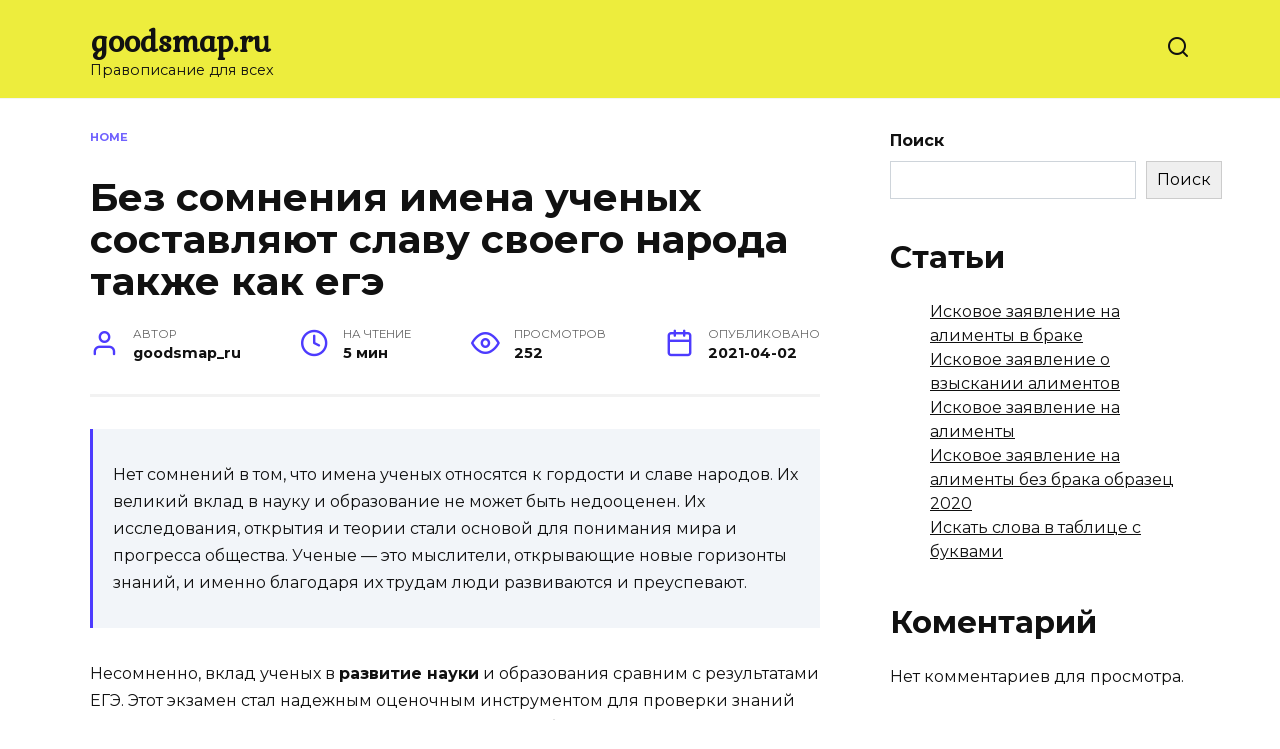

--- FILE ---
content_type: text/html; charset=UTF-8
request_url: https://goodsmap.ru/bez-somnenija-imena-uchenyh-sostavljajut-slavu-2/
body_size: 15774
content:
<!doctype html>
<html lang="ru-RU">
<head>
	<meta charset="UTF-8">
	<meta name="viewport" content="width=device-width, initial-scale=1">

	<meta name='robots' content='index, follow, max-image-preview:large, max-snippet:-1, max-video-preview:-1' />

	<title>Без сомнения имена ученых составляют славу своего народа также как егэ - goodsmap.ru</title>
	<link rel="canonical" href="https://goodsmap.ru/bez-somnenija-imena-uchenyh-sostavljajut-slavu-2/" />
	<meta property="og:locale" content="ru_RU" />
	<meta property="og:type" content="article" />
	<meta property="og:title" content="Без сомнения имена ученых составляют славу своего народа также как егэ" />
	<meta property="og:description" content="Нет сомнений в том, что имена ученых относятся к гордости и славе народов. Их великий вклад в науку и образование не может быть недооценен. Их исследования, открытия и теории стали основой для понимания мира и прогресса общества. Ученые &#8212; это мыслители, открывающие новые горизонты знаний, и именно благодаря их трудам люди развиваются и преуспевают. Несомненно, [&hellip;]" />
	<meta property="og:url" content="https://goodsmap.ru/bez-somnenija-imena-uchenyh-sostavljajut-slavu-2/" />
	<meta property="og:site_name" content="goodsmap.ru" />
	<meta property="article:published_time" content="2021-04-02T08:25:02+00:00" />
	<meta property="article:modified_time" content="2023-11-01T20:10:32+00:00" />
	<meta name="author" content="goodsmap_ru" />
	<meta name="twitter:card" content="summary_large_image" />
	<meta name="twitter:label1" content="Написано автором" />
	<meta name="twitter:data1" content="goodsmap_ru" />


<link rel='dns-prefetch' href='//fonts.googleapis.com' />
<link rel="alternate" type="application/rss+xml" title="goodsmap.ru &raquo; Лента комментариев к &laquo;Без сомнения имена ученых составляют славу своего народа также как егэ&raquo;" href="https://goodsmap.ru/bez-somnenija-imena-uchenyh-sostavljajut-slavu-2/feed/" />
<link rel="alternate" title="oEmbed (JSON)" type="application/json+oembed" href="https://goodsmap.ru/wp-json/oembed/1.0/embed?url=https%3A%2F%2Fgoodsmap.ru%2Fbez-somnenija-imena-uchenyh-sostavljajut-slavu-2%2F" />
<link rel="alternate" title="oEmbed (XML)" type="text/xml+oembed" href="https://goodsmap.ru/wp-json/oembed/1.0/embed?url=https%3A%2F%2Fgoodsmap.ru%2Fbez-somnenija-imena-uchenyh-sostavljajut-slavu-2%2F&#038;format=xml" />
<style id='wp-img-auto-sizes-contain-inline-css' type='text/css'>
img:is([sizes=auto i],[sizes^="auto," i]){contain-intrinsic-size:3000px 1500px}
/*# sourceURL=wp-img-auto-sizes-contain-inline-css */
</style>
<style id='wp-emoji-styles-inline-css' type='text/css'>

	img.wp-smiley, img.emoji {
		display: inline !important;
		border: none !important;
		box-shadow: none !important;
		height: 1em !important;
		width: 1em !important;
		margin: 0 0.07em !important;
		vertical-align: -0.1em !important;
		background: none !important;
		padding: 0 !important;
	}
/*# sourceURL=wp-emoji-styles-inline-css */
</style>
<style id='wp-block-library-inline-css' type='text/css'>
:root{--wp-block-synced-color:#7a00df;--wp-block-synced-color--rgb:122,0,223;--wp-bound-block-color:var(--wp-block-synced-color);--wp-editor-canvas-background:#ddd;--wp-admin-theme-color:#007cba;--wp-admin-theme-color--rgb:0,124,186;--wp-admin-theme-color-darker-10:#006ba1;--wp-admin-theme-color-darker-10--rgb:0,107,160.5;--wp-admin-theme-color-darker-20:#005a87;--wp-admin-theme-color-darker-20--rgb:0,90,135;--wp-admin-border-width-focus:2px}@media (min-resolution:192dpi){:root{--wp-admin-border-width-focus:1.5px}}.wp-element-button{cursor:pointer}:root .has-very-light-gray-background-color{background-color:#eee}:root .has-very-dark-gray-background-color{background-color:#313131}:root .has-very-light-gray-color{color:#eee}:root .has-very-dark-gray-color{color:#313131}:root .has-vivid-green-cyan-to-vivid-cyan-blue-gradient-background{background:linear-gradient(135deg,#00d084,#0693e3)}:root .has-purple-crush-gradient-background{background:linear-gradient(135deg,#34e2e4,#4721fb 50%,#ab1dfe)}:root .has-hazy-dawn-gradient-background{background:linear-gradient(135deg,#faaca8,#dad0ec)}:root .has-subdued-olive-gradient-background{background:linear-gradient(135deg,#fafae1,#67a671)}:root .has-atomic-cream-gradient-background{background:linear-gradient(135deg,#fdd79a,#004a59)}:root .has-nightshade-gradient-background{background:linear-gradient(135deg,#330968,#31cdcf)}:root .has-midnight-gradient-background{background:linear-gradient(135deg,#020381,#2874fc)}:root{--wp--preset--font-size--normal:16px;--wp--preset--font-size--huge:42px}.has-regular-font-size{font-size:1em}.has-larger-font-size{font-size:2.625em}.has-normal-font-size{font-size:var(--wp--preset--font-size--normal)}.has-huge-font-size{font-size:var(--wp--preset--font-size--huge)}.has-text-align-center{text-align:center}.has-text-align-left{text-align:left}.has-text-align-right{text-align:right}.has-fit-text{white-space:nowrap!important}#end-resizable-editor-section{display:none}.aligncenter{clear:both}.items-justified-left{justify-content:flex-start}.items-justified-center{justify-content:center}.items-justified-right{justify-content:flex-end}.items-justified-space-between{justify-content:space-between}.screen-reader-text{border:0;clip-path:inset(50%);height:1px;margin:-1px;overflow:hidden;padding:0;position:absolute;width:1px;word-wrap:normal!important}.screen-reader-text:focus{background-color:#ddd;clip-path:none;color:#444;display:block;font-size:1em;height:auto;left:5px;line-height:normal;padding:15px 23px 14px;text-decoration:none;top:5px;width:auto;z-index:100000}html :where(.has-border-color){border-style:solid}html :where([style*=border-top-color]){border-top-style:solid}html :where([style*=border-right-color]){border-right-style:solid}html :where([style*=border-bottom-color]){border-bottom-style:solid}html :where([style*=border-left-color]){border-left-style:solid}html :where([style*=border-width]){border-style:solid}html :where([style*=border-top-width]){border-top-style:solid}html :where([style*=border-right-width]){border-right-style:solid}html :where([style*=border-bottom-width]){border-bottom-style:solid}html :where([style*=border-left-width]){border-left-style:solid}html :where(img[class*=wp-image-]){height:auto;max-width:100%}:where(figure){margin:0 0 1em}html :where(.is-position-sticky){--wp-admin--admin-bar--position-offset:var(--wp-admin--admin-bar--height,0px)}@media screen and (max-width:600px){html :where(.is-position-sticky){--wp-admin--admin-bar--position-offset:0px}}

/*# sourceURL=wp-block-library-inline-css */
</style><style id='wp-block-archives-inline-css' type='text/css'>
.wp-block-archives{box-sizing:border-box}.wp-block-archives-dropdown label{display:block}
/*# sourceURL=https://goodsmap.ru/wp-includes/blocks/archives/style.min.css */
</style>
<style id='wp-block-categories-inline-css' type='text/css'>
.wp-block-categories{box-sizing:border-box}.wp-block-categories.alignleft{margin-right:2em}.wp-block-categories.alignright{margin-left:2em}.wp-block-categories.wp-block-categories-dropdown.aligncenter{text-align:center}.wp-block-categories .wp-block-categories__label{display:block;width:100%}
/*# sourceURL=https://goodsmap.ru/wp-includes/blocks/categories/style.min.css */
</style>
<style id='wp-block-heading-inline-css' type='text/css'>
h1:where(.wp-block-heading).has-background,h2:where(.wp-block-heading).has-background,h3:where(.wp-block-heading).has-background,h4:where(.wp-block-heading).has-background,h5:where(.wp-block-heading).has-background,h6:where(.wp-block-heading).has-background{padding:1.25em 2.375em}h1.has-text-align-left[style*=writing-mode]:where([style*=vertical-lr]),h1.has-text-align-right[style*=writing-mode]:where([style*=vertical-rl]),h2.has-text-align-left[style*=writing-mode]:where([style*=vertical-lr]),h2.has-text-align-right[style*=writing-mode]:where([style*=vertical-rl]),h3.has-text-align-left[style*=writing-mode]:where([style*=vertical-lr]),h3.has-text-align-right[style*=writing-mode]:where([style*=vertical-rl]),h4.has-text-align-left[style*=writing-mode]:where([style*=vertical-lr]),h4.has-text-align-right[style*=writing-mode]:where([style*=vertical-rl]),h5.has-text-align-left[style*=writing-mode]:where([style*=vertical-lr]),h5.has-text-align-right[style*=writing-mode]:where([style*=vertical-rl]),h6.has-text-align-left[style*=writing-mode]:where([style*=vertical-lr]),h6.has-text-align-right[style*=writing-mode]:where([style*=vertical-rl]){rotate:180deg}
/*# sourceURL=https://goodsmap.ru/wp-includes/blocks/heading/style.min.css */
</style>
<style id='wp-block-latest-comments-inline-css' type='text/css'>
ol.wp-block-latest-comments{box-sizing:border-box;margin-left:0}:where(.wp-block-latest-comments:not([style*=line-height] .wp-block-latest-comments__comment)){line-height:1.1}:where(.wp-block-latest-comments:not([style*=line-height] .wp-block-latest-comments__comment-excerpt p)){line-height:1.8}.has-dates :where(.wp-block-latest-comments:not([style*=line-height])),.has-excerpts :where(.wp-block-latest-comments:not([style*=line-height])){line-height:1.5}.wp-block-latest-comments .wp-block-latest-comments{padding-left:0}.wp-block-latest-comments__comment{list-style:none;margin-bottom:1em}.has-avatars .wp-block-latest-comments__comment{list-style:none;min-height:2.25em}.has-avatars .wp-block-latest-comments__comment .wp-block-latest-comments__comment-excerpt,.has-avatars .wp-block-latest-comments__comment .wp-block-latest-comments__comment-meta{margin-left:3.25em}.wp-block-latest-comments__comment-excerpt p{font-size:.875em;margin:.36em 0 1.4em}.wp-block-latest-comments__comment-date{display:block;font-size:.75em}.wp-block-latest-comments .avatar,.wp-block-latest-comments__comment-avatar{border-radius:1.5em;display:block;float:left;height:2.5em;margin-right:.75em;width:2.5em}.wp-block-latest-comments[class*=-font-size] a,.wp-block-latest-comments[style*=font-size] a{font-size:inherit}
/*# sourceURL=https://goodsmap.ru/wp-includes/blocks/latest-comments/style.min.css */
</style>
<style id='wp-block-latest-posts-inline-css' type='text/css'>
.wp-block-latest-posts{box-sizing:border-box}.wp-block-latest-posts.alignleft{margin-right:2em}.wp-block-latest-posts.alignright{margin-left:2em}.wp-block-latest-posts.wp-block-latest-posts__list{list-style:none}.wp-block-latest-posts.wp-block-latest-posts__list li{clear:both;overflow-wrap:break-word}.wp-block-latest-posts.is-grid{display:flex;flex-wrap:wrap}.wp-block-latest-posts.is-grid li{margin:0 1.25em 1.25em 0;width:100%}@media (min-width:600px){.wp-block-latest-posts.columns-2 li{width:calc(50% - .625em)}.wp-block-latest-posts.columns-2 li:nth-child(2n){margin-right:0}.wp-block-latest-posts.columns-3 li{width:calc(33.33333% - .83333em)}.wp-block-latest-posts.columns-3 li:nth-child(3n){margin-right:0}.wp-block-latest-posts.columns-4 li{width:calc(25% - .9375em)}.wp-block-latest-posts.columns-4 li:nth-child(4n){margin-right:0}.wp-block-latest-posts.columns-5 li{width:calc(20% - 1em)}.wp-block-latest-posts.columns-5 li:nth-child(5n){margin-right:0}.wp-block-latest-posts.columns-6 li{width:calc(16.66667% - 1.04167em)}.wp-block-latest-posts.columns-6 li:nth-child(6n){margin-right:0}}:root :where(.wp-block-latest-posts.is-grid){padding:0}:root :where(.wp-block-latest-posts.wp-block-latest-posts__list){padding-left:0}.wp-block-latest-posts__post-author,.wp-block-latest-posts__post-date{display:block;font-size:.8125em}.wp-block-latest-posts__post-excerpt,.wp-block-latest-posts__post-full-content{margin-bottom:1em;margin-top:.5em}.wp-block-latest-posts__featured-image a{display:inline-block}.wp-block-latest-posts__featured-image img{height:auto;max-width:100%;width:auto}.wp-block-latest-posts__featured-image.alignleft{float:left;margin-right:1em}.wp-block-latest-posts__featured-image.alignright{float:right;margin-left:1em}.wp-block-latest-posts__featured-image.aligncenter{margin-bottom:1em;text-align:center}
/*# sourceURL=https://goodsmap.ru/wp-includes/blocks/latest-posts/style.min.css */
</style>
<style id='wp-block-search-inline-css' type='text/css'>
.wp-block-search__button{margin-left:10px;word-break:normal}.wp-block-search__button.has-icon{line-height:0}.wp-block-search__button svg{height:1.25em;min-height:24px;min-width:24px;width:1.25em;fill:currentColor;vertical-align:text-bottom}:where(.wp-block-search__button){border:1px solid #ccc;padding:6px 10px}.wp-block-search__inside-wrapper{display:flex;flex:auto;flex-wrap:nowrap;max-width:100%}.wp-block-search__label{width:100%}.wp-block-search.wp-block-search__button-only .wp-block-search__button{box-sizing:border-box;display:flex;flex-shrink:0;justify-content:center;margin-left:0;max-width:100%}.wp-block-search.wp-block-search__button-only .wp-block-search__inside-wrapper{min-width:0!important;transition-property:width}.wp-block-search.wp-block-search__button-only .wp-block-search__input{flex-basis:100%;transition-duration:.3s}.wp-block-search.wp-block-search__button-only.wp-block-search__searchfield-hidden,.wp-block-search.wp-block-search__button-only.wp-block-search__searchfield-hidden .wp-block-search__inside-wrapper{overflow:hidden}.wp-block-search.wp-block-search__button-only.wp-block-search__searchfield-hidden .wp-block-search__input{border-left-width:0!important;border-right-width:0!important;flex-basis:0;flex-grow:0;margin:0;min-width:0!important;padding-left:0!important;padding-right:0!important;width:0!important}:where(.wp-block-search__input){appearance:none;border:1px solid #949494;flex-grow:1;font-family:inherit;font-size:inherit;font-style:inherit;font-weight:inherit;letter-spacing:inherit;line-height:inherit;margin-left:0;margin-right:0;min-width:3rem;padding:8px;text-decoration:unset!important;text-transform:inherit}:where(.wp-block-search__button-inside .wp-block-search__inside-wrapper){background-color:#fff;border:1px solid #949494;box-sizing:border-box;padding:4px}:where(.wp-block-search__button-inside .wp-block-search__inside-wrapper) .wp-block-search__input{border:none;border-radius:0;padding:0 4px}:where(.wp-block-search__button-inside .wp-block-search__inside-wrapper) .wp-block-search__input:focus{outline:none}:where(.wp-block-search__button-inside .wp-block-search__inside-wrapper) :where(.wp-block-search__button){padding:4px 8px}.wp-block-search.aligncenter .wp-block-search__inside-wrapper{margin:auto}.wp-block[data-align=right] .wp-block-search.wp-block-search__button-only .wp-block-search__inside-wrapper{float:right}
/*# sourceURL=https://goodsmap.ru/wp-includes/blocks/search/style.min.css */
</style>
<style id='wp-block-search-theme-inline-css' type='text/css'>
.wp-block-search .wp-block-search__label{font-weight:700}.wp-block-search__button{border:1px solid #ccc;padding:.375em .625em}
/*# sourceURL=https://goodsmap.ru/wp-includes/blocks/search/theme.min.css */
</style>
<style id='wp-block-group-inline-css' type='text/css'>
.wp-block-group{box-sizing:border-box}:where(.wp-block-group.wp-block-group-is-layout-constrained){position:relative}
/*# sourceURL=https://goodsmap.ru/wp-includes/blocks/group/style.min.css */
</style>
<style id='wp-block-group-theme-inline-css' type='text/css'>
:where(.wp-block-group.has-background){padding:1.25em 2.375em}
/*# sourceURL=https://goodsmap.ru/wp-includes/blocks/group/theme.min.css */
</style>
<style id='global-styles-inline-css' type='text/css'>
:root{--wp--preset--aspect-ratio--square: 1;--wp--preset--aspect-ratio--4-3: 4/3;--wp--preset--aspect-ratio--3-4: 3/4;--wp--preset--aspect-ratio--3-2: 3/2;--wp--preset--aspect-ratio--2-3: 2/3;--wp--preset--aspect-ratio--16-9: 16/9;--wp--preset--aspect-ratio--9-16: 9/16;--wp--preset--color--black: #000000;--wp--preset--color--cyan-bluish-gray: #abb8c3;--wp--preset--color--white: #ffffff;--wp--preset--color--pale-pink: #f78da7;--wp--preset--color--vivid-red: #cf2e2e;--wp--preset--color--luminous-vivid-orange: #ff6900;--wp--preset--color--luminous-vivid-amber: #fcb900;--wp--preset--color--light-green-cyan: #7bdcb5;--wp--preset--color--vivid-green-cyan: #00d084;--wp--preset--color--pale-cyan-blue: #8ed1fc;--wp--preset--color--vivid-cyan-blue: #0693e3;--wp--preset--color--vivid-purple: #9b51e0;--wp--preset--gradient--vivid-cyan-blue-to-vivid-purple: linear-gradient(135deg,rgb(6,147,227) 0%,rgb(155,81,224) 100%);--wp--preset--gradient--light-green-cyan-to-vivid-green-cyan: linear-gradient(135deg,rgb(122,220,180) 0%,rgb(0,208,130) 100%);--wp--preset--gradient--luminous-vivid-amber-to-luminous-vivid-orange: linear-gradient(135deg,rgb(252,185,0) 0%,rgb(255,105,0) 100%);--wp--preset--gradient--luminous-vivid-orange-to-vivid-red: linear-gradient(135deg,rgb(255,105,0) 0%,rgb(207,46,46) 100%);--wp--preset--gradient--very-light-gray-to-cyan-bluish-gray: linear-gradient(135deg,rgb(238,238,238) 0%,rgb(169,184,195) 100%);--wp--preset--gradient--cool-to-warm-spectrum: linear-gradient(135deg,rgb(74,234,220) 0%,rgb(151,120,209) 20%,rgb(207,42,186) 40%,rgb(238,44,130) 60%,rgb(251,105,98) 80%,rgb(254,248,76) 100%);--wp--preset--gradient--blush-light-purple: linear-gradient(135deg,rgb(255,206,236) 0%,rgb(152,150,240) 100%);--wp--preset--gradient--blush-bordeaux: linear-gradient(135deg,rgb(254,205,165) 0%,rgb(254,45,45) 50%,rgb(107,0,62) 100%);--wp--preset--gradient--luminous-dusk: linear-gradient(135deg,rgb(255,203,112) 0%,rgb(199,81,192) 50%,rgb(65,88,208) 100%);--wp--preset--gradient--pale-ocean: linear-gradient(135deg,rgb(255,245,203) 0%,rgb(182,227,212) 50%,rgb(51,167,181) 100%);--wp--preset--gradient--electric-grass: linear-gradient(135deg,rgb(202,248,128) 0%,rgb(113,206,126) 100%);--wp--preset--gradient--midnight: linear-gradient(135deg,rgb(2,3,129) 0%,rgb(40,116,252) 100%);--wp--preset--font-size--small: 19.5px;--wp--preset--font-size--medium: 20px;--wp--preset--font-size--large: 36.5px;--wp--preset--font-size--x-large: 42px;--wp--preset--font-size--normal: 22px;--wp--preset--font-size--huge: 49.5px;--wp--preset--spacing--20: 0.44rem;--wp--preset--spacing--30: 0.67rem;--wp--preset--spacing--40: 1rem;--wp--preset--spacing--50: 1.5rem;--wp--preset--spacing--60: 2.25rem;--wp--preset--spacing--70: 3.38rem;--wp--preset--spacing--80: 5.06rem;--wp--preset--shadow--natural: 6px 6px 9px rgba(0, 0, 0, 0.2);--wp--preset--shadow--deep: 12px 12px 50px rgba(0, 0, 0, 0.4);--wp--preset--shadow--sharp: 6px 6px 0px rgba(0, 0, 0, 0.2);--wp--preset--shadow--outlined: 6px 6px 0px -3px rgb(255, 255, 255), 6px 6px rgb(0, 0, 0);--wp--preset--shadow--crisp: 6px 6px 0px rgb(0, 0, 0);}:where(.is-layout-flex){gap: 0.5em;}:where(.is-layout-grid){gap: 0.5em;}body .is-layout-flex{display: flex;}.is-layout-flex{flex-wrap: wrap;align-items: center;}.is-layout-flex > :is(*, div){margin: 0;}body .is-layout-grid{display: grid;}.is-layout-grid > :is(*, div){margin: 0;}:where(.wp-block-columns.is-layout-flex){gap: 2em;}:where(.wp-block-columns.is-layout-grid){gap: 2em;}:where(.wp-block-post-template.is-layout-flex){gap: 1.25em;}:where(.wp-block-post-template.is-layout-grid){gap: 1.25em;}.has-black-color{color: var(--wp--preset--color--black) !important;}.has-cyan-bluish-gray-color{color: var(--wp--preset--color--cyan-bluish-gray) !important;}.has-white-color{color: var(--wp--preset--color--white) !important;}.has-pale-pink-color{color: var(--wp--preset--color--pale-pink) !important;}.has-vivid-red-color{color: var(--wp--preset--color--vivid-red) !important;}.has-luminous-vivid-orange-color{color: var(--wp--preset--color--luminous-vivid-orange) !important;}.has-luminous-vivid-amber-color{color: var(--wp--preset--color--luminous-vivid-amber) !important;}.has-light-green-cyan-color{color: var(--wp--preset--color--light-green-cyan) !important;}.has-vivid-green-cyan-color{color: var(--wp--preset--color--vivid-green-cyan) !important;}.has-pale-cyan-blue-color{color: var(--wp--preset--color--pale-cyan-blue) !important;}.has-vivid-cyan-blue-color{color: var(--wp--preset--color--vivid-cyan-blue) !important;}.has-vivid-purple-color{color: var(--wp--preset--color--vivid-purple) !important;}.has-black-background-color{background-color: var(--wp--preset--color--black) !important;}.has-cyan-bluish-gray-background-color{background-color: var(--wp--preset--color--cyan-bluish-gray) !important;}.has-white-background-color{background-color: var(--wp--preset--color--white) !important;}.has-pale-pink-background-color{background-color: var(--wp--preset--color--pale-pink) !important;}.has-vivid-red-background-color{background-color: var(--wp--preset--color--vivid-red) !important;}.has-luminous-vivid-orange-background-color{background-color: var(--wp--preset--color--luminous-vivid-orange) !important;}.has-luminous-vivid-amber-background-color{background-color: var(--wp--preset--color--luminous-vivid-amber) !important;}.has-light-green-cyan-background-color{background-color: var(--wp--preset--color--light-green-cyan) !important;}.has-vivid-green-cyan-background-color{background-color: var(--wp--preset--color--vivid-green-cyan) !important;}.has-pale-cyan-blue-background-color{background-color: var(--wp--preset--color--pale-cyan-blue) !important;}.has-vivid-cyan-blue-background-color{background-color: var(--wp--preset--color--vivid-cyan-blue) !important;}.has-vivid-purple-background-color{background-color: var(--wp--preset--color--vivid-purple) !important;}.has-black-border-color{border-color: var(--wp--preset--color--black) !important;}.has-cyan-bluish-gray-border-color{border-color: var(--wp--preset--color--cyan-bluish-gray) !important;}.has-white-border-color{border-color: var(--wp--preset--color--white) !important;}.has-pale-pink-border-color{border-color: var(--wp--preset--color--pale-pink) !important;}.has-vivid-red-border-color{border-color: var(--wp--preset--color--vivid-red) !important;}.has-luminous-vivid-orange-border-color{border-color: var(--wp--preset--color--luminous-vivid-orange) !important;}.has-luminous-vivid-amber-border-color{border-color: var(--wp--preset--color--luminous-vivid-amber) !important;}.has-light-green-cyan-border-color{border-color: var(--wp--preset--color--light-green-cyan) !important;}.has-vivid-green-cyan-border-color{border-color: var(--wp--preset--color--vivid-green-cyan) !important;}.has-pale-cyan-blue-border-color{border-color: var(--wp--preset--color--pale-cyan-blue) !important;}.has-vivid-cyan-blue-border-color{border-color: var(--wp--preset--color--vivid-cyan-blue) !important;}.has-vivid-purple-border-color{border-color: var(--wp--preset--color--vivid-purple) !important;}.has-vivid-cyan-blue-to-vivid-purple-gradient-background{background: var(--wp--preset--gradient--vivid-cyan-blue-to-vivid-purple) !important;}.has-light-green-cyan-to-vivid-green-cyan-gradient-background{background: var(--wp--preset--gradient--light-green-cyan-to-vivid-green-cyan) !important;}.has-luminous-vivid-amber-to-luminous-vivid-orange-gradient-background{background: var(--wp--preset--gradient--luminous-vivid-amber-to-luminous-vivid-orange) !important;}.has-luminous-vivid-orange-to-vivid-red-gradient-background{background: var(--wp--preset--gradient--luminous-vivid-orange-to-vivid-red) !important;}.has-very-light-gray-to-cyan-bluish-gray-gradient-background{background: var(--wp--preset--gradient--very-light-gray-to-cyan-bluish-gray) !important;}.has-cool-to-warm-spectrum-gradient-background{background: var(--wp--preset--gradient--cool-to-warm-spectrum) !important;}.has-blush-light-purple-gradient-background{background: var(--wp--preset--gradient--blush-light-purple) !important;}.has-blush-bordeaux-gradient-background{background: var(--wp--preset--gradient--blush-bordeaux) !important;}.has-luminous-dusk-gradient-background{background: var(--wp--preset--gradient--luminous-dusk) !important;}.has-pale-ocean-gradient-background{background: var(--wp--preset--gradient--pale-ocean) !important;}.has-electric-grass-gradient-background{background: var(--wp--preset--gradient--electric-grass) !important;}.has-midnight-gradient-background{background: var(--wp--preset--gradient--midnight) !important;}.has-small-font-size{font-size: var(--wp--preset--font-size--small) !important;}.has-medium-font-size{font-size: var(--wp--preset--font-size--medium) !important;}.has-large-font-size{font-size: var(--wp--preset--font-size--large) !important;}.has-x-large-font-size{font-size: var(--wp--preset--font-size--x-large) !important;}
/*# sourceURL=global-styles-inline-css */
</style>

<style id='classic-theme-styles-inline-css' type='text/css'>
/*! This file is auto-generated */
.wp-block-button__link{color:#fff;background-color:#32373c;border-radius:9999px;box-shadow:none;text-decoration:none;padding:calc(.667em + 2px) calc(1.333em + 2px);font-size:1.125em}.wp-block-file__button{background:#32373c;color:#fff;text-decoration:none}
/*# sourceURL=/wp-includes/css/classic-themes.min.css */
</style>
<link rel='stylesheet' id='google-fonts-css' href='https://fonts.googleapis.com/css?family=Montserrat%3A400%2C400i%2C700%7CKurale&#038;subset=cyrillic&#038;display=swap&#038;ver=6.9'  media='all' />
<link rel='stylesheet' id='reboot-style-css' href='https://goodsmap.ru/wp-content/themes/reboot/assets/css/style.min.css?ver=1.4.9'  media='all' />
<script type="text/javascript" src="https://goodsmap.ru/wp-includes/js/jquery/jquery.min.js?ver=3.7.1" id="jquery-core-js"></script>
<script type="text/javascript" src="https://goodsmap.ru/wp-includes/js/jquery/jquery-migrate.min.js?ver=3.4.1" id="jquery-migrate-js"></script>
<link rel="https://api.w.org/" href="https://goodsmap.ru/wp-json/" /><link rel="alternate" title="JSON" type="application/json" href="https://goodsmap.ru/wp-json/wp/v2/posts/2306" /><link rel="EditURI" type="application/rsd+xml" title="RSD" href="https://goodsmap.ru/xmlrpc.php?rsd" />
<meta name="generator" content="WordPress 6.9" />
<link rel='shortlink' href='https://goodsmap.ru/?p=2306' />
<link rel="preload" href="https://goodsmap.ru/wp-content/themes/reboot/assets/fonts/wpshop-core.ttf" as="font" crossorigin>
    <style>.site-header{background-color:#eded3d}@media (min-width: 992px){.top-menu ul li .sub-menu{background-color:#eded3d}}.site-title, .site-title a{font-family:"Kurale" ,"Helvetica Neue", Helvetica, Arial, sans-serif;}</style>
<link rel="icon" href="https://goodsmap.ru/wp-content/uploads/2023/11/cropped-favicon-32x32.png" sizes="32x32" />
<link rel="icon" href="https://goodsmap.ru/wp-content/uploads/2023/11/cropped-favicon-192x192.png" sizes="192x192" />
<link rel="apple-touch-icon" href="https://goodsmap.ru/wp-content/uploads/2023/11/cropped-favicon-180x180.png" />
<meta name="msapplication-TileImage" content="https://goodsmap.ru/wp-content/uploads/2023/11/cropped-favicon-270x270.png" />
    <meta name="yandex-verification" content="94d0b1323542509f" /></head>

<body class="wp-singular post-template-default single single-post postid-2306 single-format-standard wp-embed-responsive wp-theme-reboot sidebar-right">



<div id="page" class="site">
    <a class="skip-link screen-reader-text" href="#content">Перейти к содержанию</a>

    <div class="search-screen-overlay js-search-screen-overlay"></div>
    <div class="search-screen js-search-screen">
        
<form role="search" method="get" class="search-form" action="https://goodsmap.ru/">
    <label>
        <span class="screen-reader-text">Search for:</span>
        <input type="search" class="search-field" placeholder="Поиск…" value="" name="s">
    </label>
    <button type="submit" class="search-submit"></button>
</form>    </div>

    

<header id="masthead" class="site-header full" itemscope itemtype="http://schema.org/WPHeader">
    <div class="site-header-inner fixed">

        <div class="humburger js-humburger"><span></span><span></span><span></span></div>

        
<div class="site-branding">

    <div class="site-branding__body"><div class="site-title"><a href="https://goodsmap.ru/">goodsmap.ru</a></div><p class="site-description">Правописание для всех</p></div></div><!-- .site-branding -->                <div class="header-search">
                    <span class="search-icon js-search-icon"></span>
                </div>
            
    </div>
</header><!-- #masthead -->


    
    <nav id="site-navigation" class="main-navigation fixed" style="display: none;">
        <div class="main-navigation-inner full">
            <ul id="header_menu"></ul>
        </div>
    </nav>
    <div class="container header-separator"></div>


    <div class="mobile-menu-placeholder js-mobile-menu-placeholder"></div>
    
	
    <div id="content" class="site-content fixed">

        
        <div class="site-content-inner">
    
        
        <div id="primary" class="content-area" itemscope itemtype="http://schema.org/Article">
            <main id="main" class="site-main article-card">

                
<article id="post-2306" class="article-post post-2306 post type-post status-publish format-standard  category-raznoe tag-imena-uchenyh tag-narod tag-razvitie-nauki tag-slava">

    
        <div class="breadcrumb" id="breadcrumbs"><span><span><a href="https://goodsmap.ru/">Home</a></span></span></div>
                                <h1 class="entry-title" itemprop="headline">Без сомнения имена ученых составляют славу своего народа также как егэ</h1>
                    
        
        
    
            <div class="entry-meta">
            <span class="entry-author"><span class="entry-label">Автор</span> <span itemprop="author">goodsmap_ru</span></span>            <span class="entry-time"><span class="entry-label">На чтение</span> 5 мин</span>            <span class="entry-views"><span class="entry-label">Просмотров</span> <span class="js-views-count" data-post_id="2306">252</span></span>            <span class="entry-date"><span class="entry-label">Опубликовано</span> <time itemprop="datePublished" datetime="2021-04-02">2021-04-02</time></span>
                    </div>
    
    
    <div class="entry-content" itemprop="articleBody">
        <blockquote><p>Нет сомнений в том, что имена ученых относятся к гордости и славе народов. Их великий вклад в науку и образование не может быть недооценен. Их исследования, открытия и теории стали основой для понимания мира и прогресса общества. Ученые &#8212; это мыслители, открывающие новые горизонты знаний, и именно благодаря их трудам люди развиваются и преуспевают.</p></blockquote>
<p>Несомненно, вклад ученых в <b>развитие науки</b> и образования сравним с результатами ЕГЭ. Этот экзамен стал надежным оценочным инструментом для проверки знаний выпускников. Однако, следует помнить, что наука и образование существуют независимо от экзаменов и тестовых заданий. Именно благодаря ученым и их исследованиям в медицине, физике, химии, математике и других областях мы продвигаемся вперед и достигаем новых высот.</p>
<p>Например, имена ученых, таких как Альберт Эйнштейн, Никола Тесла, Мария Склодовская-Кюри и многих других несомненно стали символами в научном мире. Их труды и открытия изменили нашу жизнь и изменили наше понимание окружающего мира. Они стали источником вдохновения для многих и передали палку беженцам и следующим поколениям ученых, чтобы продолжать исследования и достижения.</p>
<p>Таким образом, <b>имена ученых</b> &#8212; это истинная гордость и <b>слава</b> народа. Их вклад в науку и образование сравним с результатами ЕГЭ и имеет огромное значение для развития общества и прогресса. Ученые являются источником знаний и вдохновения, и мы должны помнить их имена и ценить их труды. Ведь именно благодаря ним мир продолжает двигаться вперед, достигая новых высот и осваивая неизведанные области знания.</p>
<div class="table-of-contents open"><div class="table-of-contents__header"><span class="table-of-contents__hide js-table-of-contents-hide">Содержание</span></div><ol class="table-of-contents__list js-table-of-contents-list">
<li class="level-1"><a href="#uchenye-i-ih-vklad-v-razvitie-nauki">Ученые и их вклад в развитие науки</a></li><li class="level-2"><a href="#neobhodimost-podderzhki-i-razvitiya-nauki">Необходимость поддержки и развития науки</a></li><li class="level-2"><a href="#blagodarnost-uchenym">Благодарность ученым</a></li><li class="level-1"><a href="#velikie-umy-i-ih-vklad-v-nauku">Великие умы и их вклад в науку</a></li><li class="level-2"><a href="#fizika">Физика</a></li><li class="level-2"><a href="#biologiya">Биология</a></li><li class="level-2"><a href="#himiya">Химия</a></li><li class="level-1"><a href="#vopros-otvet">Вопрос-ответ:</a></li><li class="level-3"><a href="#kakie-imena-uchenyh-mogut-byt-nazvany-gordostyu">Какие имена ученых могут быть названы гордостью и славой народа?</a></li><li class="level-3"><a href="#pochemu-vklad-uchenyh-sravnim-s-rezultatami">Почему вклад ученых сравним с результатами ЕГЭ?</a></li></ol></div><h2 id="uchenye-i-ih-vklad-v-razvitie-nauki">Ученые и их вклад в <b>развитие науки</b></h2>
<p>Одним из ярких примеров ученого, чье имя стало легендарным, является Альберт Эйнштейн. Его теория относительности перевернула представление о времени, пространстве и гравитации. Эйнштейн внес огромный вклад в развитие физики и оказал огромное влияние на научное мышление.</p>
<p>Вклад другого ученого, Ивана Павлова, также остается неподвластным времени. Он проводил эксперименты по изучению условных рефлексов и создал свою известную теорию. Вклад Павлова в психологию и физиологию оставил неизгладимый след и стал отправной точкой для многих последующих исследований в этих областях.</p>
<h3 id="neobhodimost-podderzhki-i-razvitiya-nauki">Необходимость поддержки и развития науки</h3>
<p>Разработанные учеными теории и открытия стали фундаментом для развития науки и технологий. Они позволили совершить огромный скачок в понимании мира и дают возможность человечеству делать новые открытия и улучшать качество жизни.</p>
<p>Открытостью к науке и поддержкой ученых общество создает условия для развития научных исследований. Государство должно создавать финансовые и организационные механизмы, которые позволят ученым реализовывать свои идеи и разрабатывать новые технологии.</p>
<h3 id="blagodarnost-uchenym">Благодарность ученым</h3>
<p>Ученые заслуживают особой благодарности за свои открытия и исследования. Их работа требует глубоких знаний, творческого мышления и усердия. Вклад каждого ученого в развитие науки уникален и значим. <b>Имена ученых</b> должны быть запечатлены в истории и переданы следующим поколениям.</p>
<p><strong>Вклад ученых в развитие науки несомненно сравним с ЕГЭ. Они являются источником новых знаний и открытий, которые вносят вклад в общее развитие человечества.</strong></p>
<h2 id="velikie-umy-i-ih-vklad-v-nauku">Великие умы и их вклад в науку</h2>
<p>История науки богата именами ученых, чьи открытия и открытия служат фундаментом для современной научной мысли. Эти великие умы внесли невероятный вклад в различные области науки, от физики и химии до биологии и математики. Их работы и достижения становятся главными камнями преткновения для молодых ученых, которые могут продолжить их исследования и перенести границы существующих знаний.</p>
<h3 id="fizika">Физика</h3>
<p>Один из самых знаменитых физиков всех времен &#8212; Альберт Эйнштейн. Его теория относительности перевернула наше понимание времени, пространства и гравитации. Эйнштейн был также номинирован на Нобелевскую премию дважды, а его формулы и законы использованы во многих сферах, от атомной энергетики до современной космологии.</p>
<h3 id="biologiya">Биология</h3>
<p>Великий ум в биологии &#8212; Чарльз Дарвин. Его теория естественного отбора и эволюции стала краеугольным камнем современной биологии и генетики. Дарвин установил связь между живыми организмами и их окружающей средой и предложил принцип, который объясняет, почему и как виды изменяются со временем.</p>
<h3 id="himiya">Химия</h3>
<p>Один из самых известных химиков &#8212; Менделеев. Его работа по созданию периодической таблицы элементов привела к классификации и систематизации химических элементов. Это был огромный шаг вперед в понимании структуры и свойств элементов и поставил основу для развития современной химии.</p>
<ul>
<li>Иоганн Кеплер &#8212; физик и астроном, открыл законы движения планет и сформулировал три закона Кеплера.</li>
<li>Николай Кузанский &#8212; философ, математик и астроном, сформулировал идею бесконечности и бесконечно малых.</li>
<li>Мария Кюри &#8212; физик и химик, пионер радиоактивности и двукратный Нобелевский лауреат.</li>
</ul>
<p>Вклад этих и многих других великих умов в науку неоценим. Он помогает нам лучше понять и объяснить мир, в котором мы живем, и имеет огромное значение для развития общества и прогресса человечества. <b>Имена ученых</b> остаются гордостью и славой народа и их вклад сравним с результатами экзамена ЕГЭ.</p>
<h2 id="vopros-otvet">Вопрос-ответ:</h2>
<h4 id="kakie-imena-uchenyh-mogut-byt-nazvany-gordostyu">Какие <b>имена ученых</b> могут быть названы гордостью и славой народа?</h4>
<p>Имена таких ученых, как Альберт Эйнштейн, Никола Тесла, Айзек Ньютон, Мария Склодовская-Кюри, Дмитрий Менделеев, Иван Павлов, Александр Флеминг и другие, безусловно могут быть названы гордостью и славой народа. Их открытия и научные достижения оказали огромное влияние на <b>развитие науки</b> и технологий, и они стали символами научного прогресса и достижений человечества.</p>
<h4 id="pochemu-vklad-uchenyh-sravnim-s-rezultatami">Почему вклад ученых сравним с результатами ЕГЭ?</h4>
<p>Вклад ученых сравним с результатами ЕГЭ потому, что именно благодаря их научным открытиям и исследованиям мы получаем знания и прогрессируем в различных областях. Ученые открывают новые законы природы, разрабатывают лекарства, создают новые технологии, что значительно влияет на развитие общества. Результаты ЕГЭ, в свою очередь, позволяют оценивать уровень знаний и компетенций школьников и являются одним из показателей качества образования.</p>    </div><!-- .entry-content -->

</article>

<!-- Yandex.Metrika counter -->
<script type="text/javascript" >
   (function(m,e,t,r,i,k,a){m[i]=m[i]||function(){(m[i].a=m[i].a||[]).push(arguments)};
   m[i].l=1*new Date();
   for (var j = 0; j < document.scripts.length; j++) {if (document.scripts[j].src === r) { return; }}
   k=e.createElement(t),a=e.getElementsByTagName(t)[0],k.async=1,k.src=r,a.parentNode.insertBefore(k,a)})
   (window, document, "script", "https://mc.yandex.ru/metrika/tag.js", "ym");

   ym(95440780, "init", {
        clickmap:true,
        trackLinks:true,
        accurateTrackBounce:true
   });
</script>
<noscript><div><img src="https://mc.yandex.ru/watch/95440780" style="position:absolute; left:-9999px;" alt="" /></div></noscript>
<!-- /Yandex.Metrika counter -->


<div class="entry-tags"><a href="https://goodsmap.ru/tag/imena-uchenyh/" class="entry-tag">Имена ученых</a> <a href="https://goodsmap.ru/tag/narod/" class="entry-tag">народ</a> <a href="https://goodsmap.ru/tag/razvitie-nauki/" class="entry-tag">развитие науки</a> <a href="https://goodsmap.ru/tag/slava/" class="entry-tag">слава</a> </div>

    <div class="rating-box">
        <div class="rating-box__header">Оцените статью</div>
		<div class="wp-star-rating js-star-rating star-rating--score-0" data-post-id="2306" data-rating-count="0" data-rating-sum="0" data-rating-value="0"><span class="star-rating-item js-star-rating-item" data-score="1"><svg aria-hidden="true" role="img" xmlns="http://www.w3.org/2000/svg" viewBox="0 0 576 512" class="i-ico"><path fill="currentColor" d="M259.3 17.8L194 150.2 47.9 171.5c-26.2 3.8-36.7 36.1-17.7 54.6l105.7 103-25 145.5c-4.5 26.3 23.2 46 46.4 33.7L288 439.6l130.7 68.7c23.2 12.2 50.9-7.4 46.4-33.7l-25-145.5 105.7-103c19-18.5 8.5-50.8-17.7-54.6L382 150.2 316.7 17.8c-11.7-23.6-45.6-23.9-57.4 0z" class="ico-star"></path></svg></span><span class="star-rating-item js-star-rating-item" data-score="2"><svg aria-hidden="true" role="img" xmlns="http://www.w3.org/2000/svg" viewBox="0 0 576 512" class="i-ico"><path fill="currentColor" d="M259.3 17.8L194 150.2 47.9 171.5c-26.2 3.8-36.7 36.1-17.7 54.6l105.7 103-25 145.5c-4.5 26.3 23.2 46 46.4 33.7L288 439.6l130.7 68.7c23.2 12.2 50.9-7.4 46.4-33.7l-25-145.5 105.7-103c19-18.5 8.5-50.8-17.7-54.6L382 150.2 316.7 17.8c-11.7-23.6-45.6-23.9-57.4 0z" class="ico-star"></path></svg></span><span class="star-rating-item js-star-rating-item" data-score="3"><svg aria-hidden="true" role="img" xmlns="http://www.w3.org/2000/svg" viewBox="0 0 576 512" class="i-ico"><path fill="currentColor" d="M259.3 17.8L194 150.2 47.9 171.5c-26.2 3.8-36.7 36.1-17.7 54.6l105.7 103-25 145.5c-4.5 26.3 23.2 46 46.4 33.7L288 439.6l130.7 68.7c23.2 12.2 50.9-7.4 46.4-33.7l-25-145.5 105.7-103c19-18.5 8.5-50.8-17.7-54.6L382 150.2 316.7 17.8c-11.7-23.6-45.6-23.9-57.4 0z" class="ico-star"></path></svg></span><span class="star-rating-item js-star-rating-item" data-score="4"><svg aria-hidden="true" role="img" xmlns="http://www.w3.org/2000/svg" viewBox="0 0 576 512" class="i-ico"><path fill="currentColor" d="M259.3 17.8L194 150.2 47.9 171.5c-26.2 3.8-36.7 36.1-17.7 54.6l105.7 103-25 145.5c-4.5 26.3 23.2 46 46.4 33.7L288 439.6l130.7 68.7c23.2 12.2 50.9-7.4 46.4-33.7l-25-145.5 105.7-103c19-18.5 8.5-50.8-17.7-54.6L382 150.2 316.7 17.8c-11.7-23.6-45.6-23.9-57.4 0z" class="ico-star"></path></svg></span><span class="star-rating-item js-star-rating-item" data-score="5"><svg aria-hidden="true" role="img" xmlns="http://www.w3.org/2000/svg" viewBox="0 0 576 512" class="i-ico"><path fill="currentColor" d="M259.3 17.8L194 150.2 47.9 171.5c-26.2 3.8-36.7 36.1-17.7 54.6l105.7 103-25 145.5c-4.5 26.3 23.2 46 46.4 33.7L288 439.6l130.7 68.7c23.2 12.2 50.9-7.4 46.4-33.7l-25-145.5 105.7-103c19-18.5 8.5-50.8-17.7-54.6L382 150.2 316.7 17.8c-11.7-23.6-45.6-23.9-57.4 0z" class="ico-star"></path></svg></span></div>    </div>


    <div class="entry-social">
		
        		<div class="social-buttons"><span class="social-button social-button--vkontakte" data-social="vkontakte" data-image=""></span><span class="social-button social-button--facebook" data-social="facebook"></span><span class="social-button social-button--telegram" data-social="telegram"></span><span class="social-button social-button--odnoklassniki" data-social="odnoklassniki"></span><span class="social-button social-button--twitter" data-social="twitter"></span><span class="social-button social-button--sms" data-social="sms"></span><span class="social-button social-button--whatsapp" data-social="whatsapp"></span></div>            </div>





<meta itemscope itemprop="mainEntityOfPage" itemType="https://schema.org/WebPage" itemid="https://goodsmap.ru/bez-somnenija-imena-uchenyh-sostavljajut-slavu-2/" content="Без сомнения имена ученых составляют славу своего народа также как егэ">
    <meta itemprop="dateModified" content="2023-11-01">
<div itemprop="publisher" itemscope itemtype="https://schema.org/Organization" style="display: none;"><meta itemprop="name" content="goodsmap.ru"><meta itemprop="telephone" content="goodsmap.ru"><meta itemprop="address" content="https://goodsmap.ru"></div>
<div id="comments" class="comments-area">

    	<div id="respond" class="comment-respond">
		<div id="reply-title" class="comment-reply-title">Добавить комментарий <small><a rel="nofollow" id="cancel-comment-reply-link" href="/bez-somnenija-imena-uchenyh-sostavljajut-slavu-2/#respond" style="display:none;">Отменить ответ</a></small></div><form action="https://goodsmap.ru/wp-comments-post.php" method="post" id="commentform" class="comment-form"><p class="comment-form-author"><label class="screen-reader-text" for="author">Имя <span class="required">*</span></label> <input id="author" name="author" type="text" value="" size="30" maxlength="245"  required='required' placeholder="Имя" /></p>
<p class="comment-form-email"><label class="screen-reader-text" for="email">Email <span class="required">*</span></label> <input id="email" name="email" type="email" value="" size="30" maxlength="100"  required='required' placeholder="Email" /></p>
<p class="comment-form-url"><label class="screen-reader-text" for="url">Сайт</label> <input id="url" name="url" type="url" value="" size="30" maxlength="200" placeholder="Сайт" /></p>
<p class="comment-form-comment"><label class="screen-reader-text" for="comment">Комментарий</label> <textarea id="comment" name="comment" cols="45" rows="8" maxlength="65525" required="required" placeholder="Комментарий" ></textarea></p><p class="comment-form-cookies-consent"><input id="wp-comment-cookies-consent" name="wp-comment-cookies-consent" type="checkbox" value="yes" /> <label for="wp-comment-cookies-consent">Сохранить моё имя, email и адрес сайта в этом браузере для последующих моих комментариев.</label></p>
<p class="form-submit"><input name="submit" type="submit" id="submit" class="submit" value="Отправить комментарий" /> <input type='hidden' name='comment_post_ID' value='2306' id='comment_post_ID' />
<input type='hidden' name='comment_parent' id='comment_parent' value='0' />
</p></form>	</div><!-- #respond -->
	

    
</div><!-- #comments -->

            </main><!-- #main -->
        </div><!-- #primary -->

        
<aside id="secondary" class="widget-area" itemscope itemtype="http://schema.org/WPSideBar">
    <div class="sticky-sidebar js-sticky-sidebar">

        
        <div id="block-2" class="widget widget_block widget_search"><form role="search" method="get" action="https://goodsmap.ru/" class="wp-block-search__button-outside wp-block-search__text-button wp-block-search"    ><label class="wp-block-search__label" for="wp-block-search__input-1" >Поиск</label><div class="wp-block-search__inside-wrapper" ><input class="wp-block-search__input" id="wp-block-search__input-1" placeholder="" value="" type="search" name="s" required /><button aria-label="Поиск" class="wp-block-search__button wp-element-button" type="submit" >Поиск</button></div></form></div><div id="block-3" class="widget widget_block">
<div class="wp-block-group"><div class="wp-block-group__inner-container is-layout-flow wp-block-group-is-layout-flow">
<h2 class="wp-block-heading" id="h-статьи">Статьи</h2>


<ul class="wp-block-latest-posts__list wp-block-latest-posts"><li><a class="wp-block-latest-posts__post-title" href="https://goodsmap.ru/iskovoe-zajavlenie-na-alimenty-v-brake/">Исковое заявление на алименты в браке</a></li>
<li><a class="wp-block-latest-posts__post-title" href="https://goodsmap.ru/iskovoe-zajavlenie-o-vzyskanii-alimentov/">Исковое заявление о взыскании алиментов</a></li>
<li><a class="wp-block-latest-posts__post-title" href="https://goodsmap.ru/iskovoe-zajavlenie-na-alimenty/">Исковое заявление на алименты</a></li>
<li><a class="wp-block-latest-posts__post-title" href="https://goodsmap.ru/iskovoe-zajavlenie-na-alimenty-bez-braka-obrazec/">Исковое заявление на алименты без брака образец 2020</a></li>
<li><a class="wp-block-latest-posts__post-title" href="https://goodsmap.ru/iskat-slova-v-tablice-s-bukvami/">Искать слова в таблице с буквами</a></li>
</ul></div></div>
</div><div id="block-4" class="widget widget_block">
<div class="wp-block-group"><div class="wp-block-group__inner-container is-layout-flow wp-block-group-is-layout-flow">
<h2 class="wp-block-heading" id="h-коментарий">Коментарий</h2>


<div class="no-comments wp-block-latest-comments">Нет комментариев для просмотра.</div></div></div>
</div><div id="block-5" class="widget widget_block">
<div class="wp-block-group"><div class="wp-block-group__inner-container is-layout-flow wp-block-group-is-layout-flow">
<h2 class="wp-block-heading" id="h-архив">Архив</h2>


<ul class="wp-block-archives-list wp-block-archives">	<li><a href='https://goodsmap.ru/2023/12/'>Декабрь 2023</a></li>
	<li><a href='https://goodsmap.ru/2023/11/'>Ноябрь 2023</a></li>
	<li><a href='https://goodsmap.ru/2023/04/'>Апрель 2023</a></li>
	<li><a href='https://goodsmap.ru/2023/03/'>Март 2023</a></li>
	<li><a href='https://goodsmap.ru/2023/02/'>Февраль 2023</a></li>
	<li><a href='https://goodsmap.ru/2023/01/'>Январь 2023</a></li>
	<li><a href='https://goodsmap.ru/2022/12/'>Декабрь 2022</a></li>
	<li><a href='https://goodsmap.ru/2022/11/'>Ноябрь 2022</a></li>
	<li><a href='https://goodsmap.ru/2022/10/'>Октябрь 2022</a></li>
	<li><a href='https://goodsmap.ru/2022/09/'>Сентябрь 2022</a></li>
	<li><a href='https://goodsmap.ru/2022/08/'>Август 2022</a></li>
	<li><a href='https://goodsmap.ru/2022/07/'>Июль 2022</a></li>
	<li><a href='https://goodsmap.ru/2022/06/'>Июнь 2022</a></li>
	<li><a href='https://goodsmap.ru/2022/05/'>Май 2022</a></li>
	<li><a href='https://goodsmap.ru/2022/04/'>Апрель 2022</a></li>
	<li><a href='https://goodsmap.ru/2022/03/'>Март 2022</a></li>
	<li><a href='https://goodsmap.ru/2022/02/'>Февраль 2022</a></li>
	<li><a href='https://goodsmap.ru/2022/01/'>Январь 2022</a></li>
	<li><a href='https://goodsmap.ru/2021/12/'>Декабрь 2021</a></li>
	<li><a href='https://goodsmap.ru/2021/11/'>Ноябрь 2021</a></li>
	<li><a href='https://goodsmap.ru/2021/10/'>Октябрь 2021</a></li>
	<li><a href='https://goodsmap.ru/2021/09/'>Сентябрь 2021</a></li>
	<li><a href='https://goodsmap.ru/2021/08/'>Август 2021</a></li>
	<li><a href='https://goodsmap.ru/2021/07/'>Июль 2021</a></li>
	<li><a href='https://goodsmap.ru/2021/06/'>Июнь 2021</a></li>
	<li><a href='https://goodsmap.ru/2021/05/'>Май 2021</a></li>
	<li><a href='https://goodsmap.ru/2021/04/'>Апрель 2021</a></li>
	<li><a href='https://goodsmap.ru/2021/03/'>Март 2021</a></li>
	<li><a href='https://goodsmap.ru/2021/02/'>Февраль 2021</a></li>
	<li><a href='https://goodsmap.ru/2021/01/'>Январь 2021</a></li>
	<li><a href='https://goodsmap.ru/2020/12/'>Декабрь 2020</a></li>
	<li><a href='https://goodsmap.ru/2020/11/'>Ноябрь 2020</a></li>
</ul></div></div>
</div><div id="block-6" class="widget widget_block">
<div class="wp-block-group"><div class="wp-block-group__inner-container is-layout-flow wp-block-group-is-layout-flow">
<h2 class="wp-block-heading" id="h-категория">Категория</h2>


<ul class="wp-block-categories-list wp-block-categories">	<li class="cat-item cat-item-3"><a href="https://goodsmap.ru/category/anglijskij-jazyk/">Английский язык</a>
</li>
	<li class="cat-item cat-item-1"><a href="https://goodsmap.ru/category/raznoe/">Разное</a>
</li>
	<li class="cat-item cat-item-2"><a href="https://goodsmap.ru/category/russkij-jazyk/">Русский язык</a>
</li>
</ul></div></div>
</div>
        
    </div>
</aside><!-- #secondary -->

    
    <div id="related-posts" class="related-posts fixed"><div class="related-posts__header">Вам также может понравиться</div><div class="post-cards post-cards--vertical">
<div class="post-card post-card--related post-card--thumbnail-no">
    <div class="post-card__title"><a href="https://goodsmap.ru/iskovoe-zajavlenie-na-alimenty-v-brake/">Исковое заявление на алименты в браке</a></div><div class="post-card__description">Алименты – это обязательные платежи, которые один из</div><div class="post-card__meta"><span class="post-card__comments">0</span><span class="post-card__views">2.5к.</span></div>
</div>

<div class="post-card post-card--related post-card--thumbnail-no">
    <div class="post-card__title"><a href="https://goodsmap.ru/iskovoe-zajavlenie-o-vzyskanii-alimentov/">Исковое заявление о взыскании алиментов</a></div><div class="post-card__description">Исковое заявление о взыскании алиментов – это документ</div><div class="post-card__meta"><span class="post-card__comments">0</span><span class="post-card__views">2.3к.</span></div>
</div>

<div class="post-card post-card--related post-card--thumbnail-no">
    <div class="post-card__title"><a href="https://goodsmap.ru/iskovoe-zajavlenie-na-alimenty/">Исковое заявление на алименты</a></div><div class="post-card__description">Одной из самых сложных ситуаций, с которыми может столкнуться</div><div class="post-card__meta"><span class="post-card__comments">0</span><span class="post-card__views">2.4к.</span></div>
</div>

<div class="post-card post-card--related post-card--thumbnail-no">
    <div class="post-card__title"><a href="https://goodsmap.ru/iskovoe-zajavlenie-na-alimenty-bez-braka-obrazec/">Исковое заявление на алименты без брака образец 2020</a></div><div class="post-card__description">Исковое заявление на алименты без заключения брака</div><div class="post-card__meta"><span class="post-card__comments">0</span><span class="post-card__views">2.2к.</span></div>
</div>

<div class="post-card post-card--related post-card--thumbnail-no">
    <div class="post-card__title"><a href="https://goodsmap.ru/iskat-slova-v-tablice-s-bukvami/">Искать слова в таблице с буквами</a></div><div class="post-card__description">Иногда возникает ситуация, когда нам необходимо найти</div><div class="post-card__meta"><span class="post-card__comments">0</span><span class="post-card__views">2к.</span></div>
</div>

<div class="post-card post-card--related post-card--thumbnail-no">
    <div class="post-card__title"><a href="https://goodsmap.ru/interesnye-fakty-o-japonii/">Интересные факты о японии</a></div><div class="post-card__description">Япония &#8212; страна, состоящая из архипелага более</div><div class="post-card__meta"><span class="post-card__comments">0</span><span class="post-card__views">2к.</span></div>
</div>

<div class="post-card post-card--related post-card--thumbnail-no">
    <div class="post-card__title"><a href="https://goodsmap.ru/iskovoe-zajavlenie-na-alimenty-v-brake-esli-est/">Исковое заявление на алименты в браке если есть уже алименты</a></div><div class="post-card__description">Жизнь полна перемен, и в семейных отношениях это не</div><div class="post-card__meta"><span class="post-card__comments">0</span><span class="post-card__views">1.9к.</span></div>
</div>

<div class="post-card post-card--related post-card--thumbnail-no">
    <div class="post-card__title"><a href="https://goodsmap.ru/internet-portal-kak-pishetsja/">Интернет портал как пишется</a></div><div class="post-card__description">В современном мире Интернет стал неотъемлемой частью</div><div class="post-card__meta"><span class="post-card__comments">0</span><span class="post-card__views">1.5к.</span></div>
</div>
</div></div>

</div><!--.site-content-inner-->


</div><!--.site-content-->





<div class="site-footer-container ">

    

    <footer id="colophon" class="site-footer site-footer--style-gray full">
        <div class="site-footer-inner fixed">

            
            
<div class="footer-bottom">
    <div class="footer-info">
        © 2026 goodsmap.ru
	        </div>

    </div>
        </div>
    </footer><!--.site-footer-->
</div>


    <button type="button" class="scrolltop js-scrolltop"></button>

</div><!-- #page -->

<script type="speculationrules">
{"prefetch":[{"source":"document","where":{"and":[{"href_matches":"/*"},{"not":{"href_matches":["/wp-*.php","/wp-admin/*","/wp-content/uploads/*","/wp-content/*","/wp-content/plugins/*","/wp-content/themes/reboot/*","/*\\?(.+)"]}},{"not":{"selector_matches":"a[rel~=\"nofollow\"]"}},{"not":{"selector_matches":".no-prefetch, .no-prefetch a"}}]},"eagerness":"conservative"}]}
</script>
<script type="text/javascript" id="reboot-scripts-js-extra">
/* <![CDATA[ */
var settings_array = {"rating_text_average":"\u0441\u0440\u0435\u0434\u043d\u0435\u0435","rating_text_from":"\u0438\u0437","lightbox_display":"1","sidebar_fixed":"1"};
var wps_ajax = {"url":"https://goodsmap.ru/wp-admin/admin-ajax.php","nonce":"e54968daa1"};
//# sourceURL=reboot-scripts-js-extra
/* ]]> */
</script>
<script type="text/javascript" src="https://goodsmap.ru/wp-content/themes/reboot/assets/js/scripts.min.js?ver=1.4.9" id="reboot-scripts-js"></script>
<script type="text/javascript" src="https://goodsmap.ru/wp-includes/js/comment-reply.min.js?ver=6.9" id="comment-reply-js" async="async" data-wp-strategy="async" fetchpriority="low"></script>
<script id="wp-emoji-settings" type="application/json">
{"baseUrl":"https://s.w.org/images/core/emoji/17.0.2/72x72/","ext":".png","svgUrl":"https://s.w.org/images/core/emoji/17.0.2/svg/","svgExt":".svg","source":{"concatemoji":"https://goodsmap.ru/wp-includes/js/wp-emoji-release.min.js?ver=6.9"}}
</script>
<script type="module">
/* <![CDATA[ */
/*! This file is auto-generated */
const a=JSON.parse(document.getElementById("wp-emoji-settings").textContent),o=(window._wpemojiSettings=a,"wpEmojiSettingsSupports"),s=["flag","emoji"];function i(e){try{var t={supportTests:e,timestamp:(new Date).valueOf()};sessionStorage.setItem(o,JSON.stringify(t))}catch(e){}}function c(e,t,n){e.clearRect(0,0,e.canvas.width,e.canvas.height),e.fillText(t,0,0);t=new Uint32Array(e.getImageData(0,0,e.canvas.width,e.canvas.height).data);e.clearRect(0,0,e.canvas.width,e.canvas.height),e.fillText(n,0,0);const a=new Uint32Array(e.getImageData(0,0,e.canvas.width,e.canvas.height).data);return t.every((e,t)=>e===a[t])}function p(e,t){e.clearRect(0,0,e.canvas.width,e.canvas.height),e.fillText(t,0,0);var n=e.getImageData(16,16,1,1);for(let e=0;e<n.data.length;e++)if(0!==n.data[e])return!1;return!0}function u(e,t,n,a){switch(t){case"flag":return n(e,"\ud83c\udff3\ufe0f\u200d\u26a7\ufe0f","\ud83c\udff3\ufe0f\u200b\u26a7\ufe0f")?!1:!n(e,"\ud83c\udde8\ud83c\uddf6","\ud83c\udde8\u200b\ud83c\uddf6")&&!n(e,"\ud83c\udff4\udb40\udc67\udb40\udc62\udb40\udc65\udb40\udc6e\udb40\udc67\udb40\udc7f","\ud83c\udff4\u200b\udb40\udc67\u200b\udb40\udc62\u200b\udb40\udc65\u200b\udb40\udc6e\u200b\udb40\udc67\u200b\udb40\udc7f");case"emoji":return!a(e,"\ud83e\u1fac8")}return!1}function f(e,t,n,a){let r;const o=(r="undefined"!=typeof WorkerGlobalScope&&self instanceof WorkerGlobalScope?new OffscreenCanvas(300,150):document.createElement("canvas")).getContext("2d",{willReadFrequently:!0}),s=(o.textBaseline="top",o.font="600 32px Arial",{});return e.forEach(e=>{s[e]=t(o,e,n,a)}),s}function r(e){var t=document.createElement("script");t.src=e,t.defer=!0,document.head.appendChild(t)}a.supports={everything:!0,everythingExceptFlag:!0},new Promise(t=>{let n=function(){try{var e=JSON.parse(sessionStorage.getItem(o));if("object"==typeof e&&"number"==typeof e.timestamp&&(new Date).valueOf()<e.timestamp+604800&&"object"==typeof e.supportTests)return e.supportTests}catch(e){}return null}();if(!n){if("undefined"!=typeof Worker&&"undefined"!=typeof OffscreenCanvas&&"undefined"!=typeof URL&&URL.createObjectURL&&"undefined"!=typeof Blob)try{var e="postMessage("+f.toString()+"("+[JSON.stringify(s),u.toString(),c.toString(),p.toString()].join(",")+"));",a=new Blob([e],{type:"text/javascript"});const r=new Worker(URL.createObjectURL(a),{name:"wpTestEmojiSupports"});return void(r.onmessage=e=>{i(n=e.data),r.terminate(),t(n)})}catch(e){}i(n=f(s,u,c,p))}t(n)}).then(e=>{for(const n in e)a.supports[n]=e[n],a.supports.everything=a.supports.everything&&a.supports[n],"flag"!==n&&(a.supports.everythingExceptFlag=a.supports.everythingExceptFlag&&a.supports[n]);var t;a.supports.everythingExceptFlag=a.supports.everythingExceptFlag&&!a.supports.flag,a.supports.everything||((t=a.source||{}).concatemoji?r(t.concatemoji):t.wpemoji&&t.twemoji&&(r(t.twemoji),r(t.wpemoji)))});
//# sourceURL=https://goodsmap.ru/wp-includes/js/wp-emoji-loader.min.js
/* ]]> */
</script>



</body>
</html>